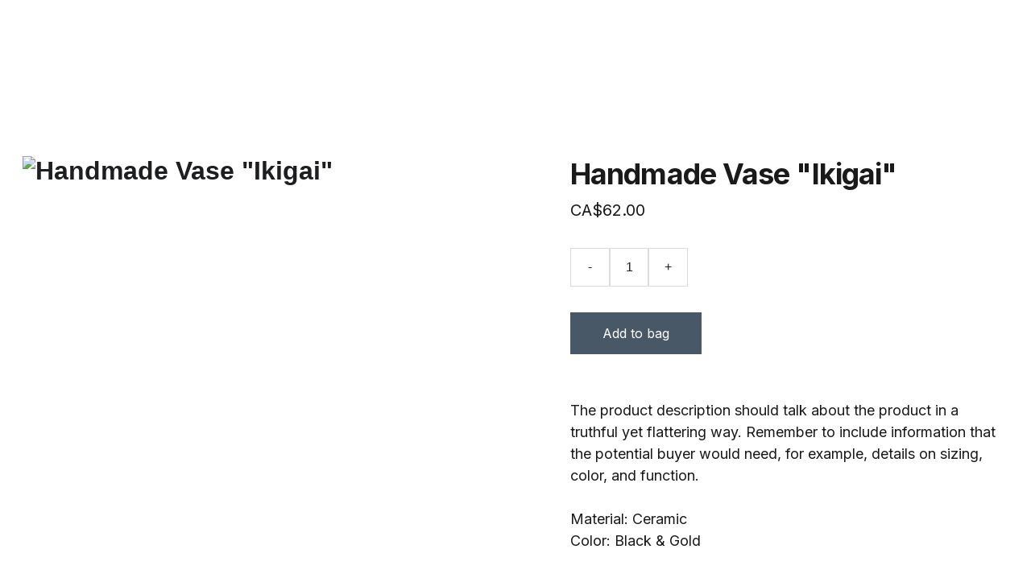

--- FILE ---
content_type: image/svg+xml
request_url: https://assets.zyrosite.com/dWxngpJO2VIoO81J/ai-logo-Yan2xNy2B4U4rk20.svg
body_size: 1418
content:
<?xml version="1.0" encoding="UTF-8" standalone="yes"?>
<svg xmlns="http://www.w3.org/2000/svg" width="119.34699999999998" height="16.376" viewBox="0 0 119.34699999999998 16.376" fill="#FFFFFF">
  <path d="M10.12 16.10L0 16.10L0 0.46L10.12 0.46L10.12 3.22L3.17 3.22L3.17 6.88L8.74 6.88L8.74 9.59L3.17 9.59L3.17 13.34L10.12 13.34L10.12 16.10ZM20.77 4.92L20.72 7.48Q17.87 7.11 16.73 7.11Q15.59 7.11 15.26 7.31Q14.93 7.52 14.93 7.97Q14.93 8.42 15.38 8.59Q15.82 8.76 17.68 9.10Q19.53 9.43 20.31 10.19Q21.09 10.95 21.09 12.65L21.09 12.65Q21.09 16.38 16.47 16.38L16.47 16.38Q14.95 16.38 12.79 15.96L12.79 15.96L12.05 15.82L12.14 13.25Q15.00 13.62 16.11 13.62Q17.23 13.62 17.63 13.40Q18.03 13.18 18.03 12.74Q18.03 12.31 17.61 12.10Q17.18 11.89 15.40 11.59Q13.62 11.29 12.74 10.58Q11.87 9.87 11.87 8.04Q11.87 6.21 13.11 5.28Q14.35 4.35 16.31 4.35L16.31 4.35Q17.66 4.35 20.01 4.78L20.01 4.78L20.77 4.92ZM32.13 8.19L32.13 8.19L32.13 12.97Q32.18 13.52 32.31 13.74Q32.45 13.96 32.89 14.05L32.89 14.05L32.80 16.38Q31.63 16.38 30.92 16.21Q30.22 16.05 29.51 15.57L29.51 15.57Q27.85 16.38 26.13 16.38L26.13 16.38Q22.56 16.38 22.56 12.60L22.56 12.60Q22.56 10.76 23.55 9.99Q24.54 9.22 26.59 9.09L26.59 9.09L29.05 8.90L29.05 8.19Q29.05 7.48 28.73 7.21Q28.41 6.95 27.69 6.95L27.69 6.95L23.37 7.13L23.28 4.99Q25.74 4.32 27.96 4.32Q30.18 4.32 31.15 5.24Q32.13 6.16 32.13 8.19ZM29.05 11.04L26.96 11.22Q25.67 11.34 25.67 12.60Q25.67 13.87 26.80 13.87L26.80 13.87Q27.67 13.87 28.70 13.59L28.70 13.59L29.05 13.50L29.05 11.04ZM38.16 7.50L38.16 16.10L35.08 16.10L35.08 4.60L38.13 4.60L38.13 5.24Q39.72 4.32 40.85 4.32L40.85 4.32Q42.71 4.32 43.72 5.41L43.72 5.41Q45.84 4.32 47.59 4.32L47.59 4.32Q49.86 4.32 50.75 5.65Q51.64 6.97 51.64 9.87L51.64 9.87L51.64 16.10L48.55 16.10L48.55 9.96Q48.55 8.49 48.23 7.79Q47.91 7.08 46.94 7.08L46.94 7.08Q46.21 7.08 45.15 7.41L45.15 7.41L44.80 7.52Q44.90 9.25 44.90 10.14L44.90 10.14L44.90 16.10L41.81 16.10L41.81 10.19Q41.81 8.49 41.52 7.79Q41.22 7.08 40.20 7.08L40.20 7.08Q39.31 7.08 38.43 7.41L38.43 7.41L38.16 7.50ZM62.88 16.10L59.71 16.10L59.71 0.46L65.11 0.46L67.87 11.87L70.63 0.46L76.04 0.46L76.04 16.10L72.86 16.10L72.86 4.00L72.52 4.00L69.46 15.41L66.29 15.41L63.23 4.00L62.88 4.00L62.88 16.10ZM87.97 8.19L87.97 8.19L87.97 12.97Q88.02 13.52 88.16 13.74Q88.30 13.96 88.73 14.05L88.73 14.05L88.64 16.38Q87.47 16.38 86.77 16.21Q86.07 16.05 85.35 15.57L85.35 15.57Q83.70 16.38 81.97 16.38L81.97 16.38Q78.41 16.38 78.41 12.60L78.41 12.60Q78.41 10.76 79.40 9.99Q80.38 9.22 82.43 9.09L82.43 9.09L84.89 8.90L84.89 8.19Q84.89 7.48 84.57 7.21Q84.25 6.95 83.54 6.95L83.54 6.95L79.21 7.13L79.12 4.99Q81.58 4.32 83.80 4.32Q86.02 4.32 87.00 5.24Q87.97 6.16 87.97 8.19ZM84.89 11.04L82.80 11.22Q81.51 11.34 81.51 12.60Q81.51 13.87 82.64 13.87L82.64 13.87Q83.51 13.87 84.55 13.59L84.55 13.59L84.89 13.50L84.89 11.04ZM94.00 7.45L94.00 16.10L90.92 16.10L90.92 0L94.00 0L94.00 5.15Q95.59 4.32 96.85 4.32L96.85 4.32Q99.15 4.32 100.03 5.68Q100.90 7.04 100.90 9.87L100.90 9.87L100.90 16.10L97.82 16.10L97.82 9.94Q97.82 8.49 97.47 7.79Q97.13 7.08 96.09 7.08L96.09 7.08Q95.20 7.08 94.30 7.36L94.30 7.36L94.00 7.45ZM110.33 0L113.41 0L113.41 16.10L110.35 16.10L110.35 15.62Q108.74 16.38 107.57 16.38L107.57 16.38Q105.06 16.38 104.07 14.93Q103.09 13.48 103.09 10.34Q103.09 7.20 104.27 5.76Q105.45 4.32 107.85 4.32L107.85 4.32Q108.58 4.32 109.89 4.55L109.89 4.55L110.33 4.65L110.33 0ZM110.01 13.34L110.01 13.34L110.33 13.27L110.33 7.22Q109.07 6.99 108.08 6.99L108.08 6.99Q106.21 6.99 106.21 10.30L106.21 10.30Q106.21 12.10 106.63 12.86Q107.04 13.62 108.00 13.62Q108.95 13.62 110.01 13.34ZM119.35 16.10L116.26 16.10L116.26 4.60L119.35 4.60L119.35 16.10ZM119.35 3.13L116.26 3.13L116.26 0L119.35 0L119.35 3.13Z"/>
</svg>